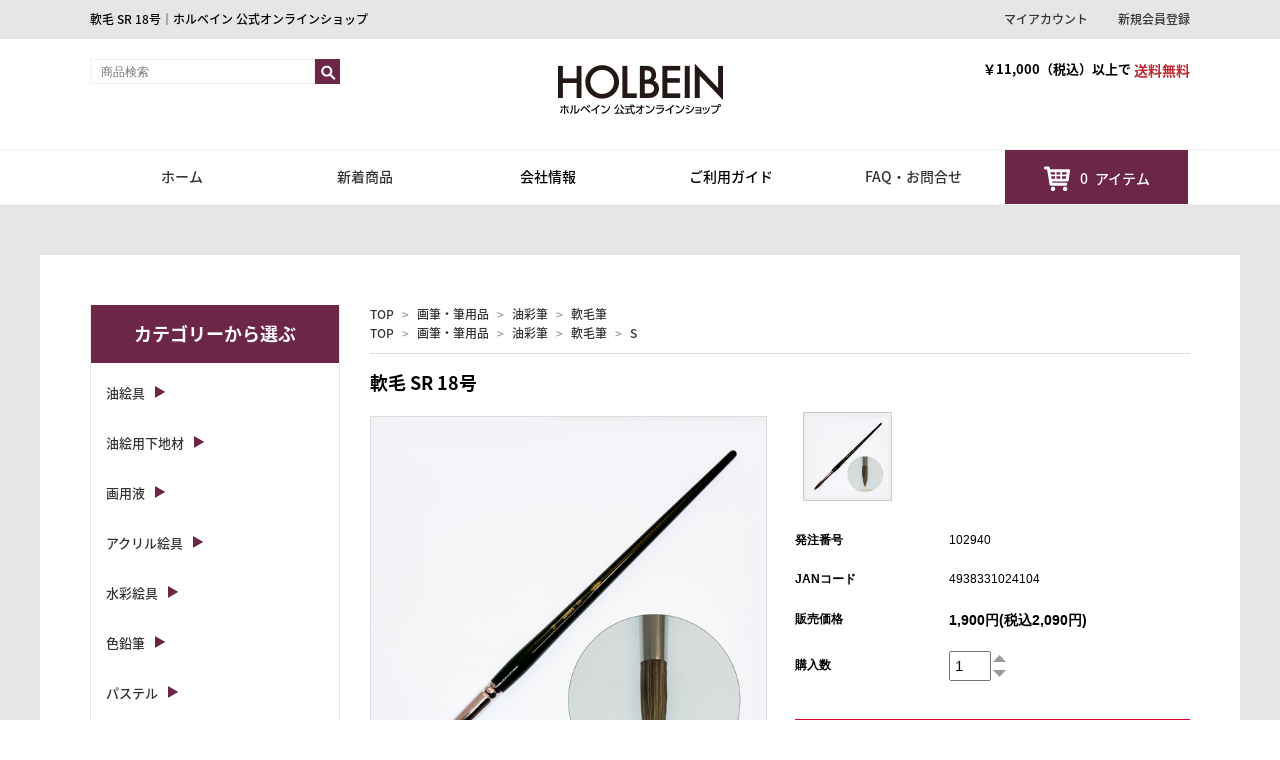

--- FILE ---
content_type: text/html; charset=EUC-JP
request_url: https://holbein-shop.com/?pid=86286442
body_size: 17692
content:
<!DOCTYPE html PUBLIC "-//W3C//DTD XHTML 1.0 Transitional//EN" "http://www.w3.org/TR/xhtml1/DTD/xhtml1-transitional.dtd">
<html xmlns:og="http://ogp.me/ns#" xmlns:fb="http://www.facebook.com/2008/fbml" xmlns:mixi="http://mixi-platform.com/ns#" xmlns="http://www.w3.org/1999/xhtml" xml:lang="ja" lang="ja" dir="ltr">
<head>
<meta http-equiv="content-type" content="text/html; charset=euc-jp" />
<meta http-equiv="X-UA-Compatible" content="IE=edge,chrome=1" />
<title>軟毛 SR 18号</title>
<meta name="Keywords" content="軟毛 SR 18号,ホルベインオンラインショップ,ネットショップ,画材,holbein-online,販売,ホルベイン,HOLBEIN,絵の具,絵具,画筆,カランダッシュ,ヒグチユウコ,オンライン,通販" />
<meta name="Description" content="ホルベインの絵具、画材及び弊社取扱の製品情報ページです。" />
<meta name="Author" content="" />
<meta name="Copyright" content="Copyright(C) HOLBEIN ART MATERIALS INC." />
<meta http-equiv="content-style-type" content="text/css" />
<meta http-equiv="content-script-type" content="text/javascript" />
<link rel="stylesheet" href="https://img14.shop-pro.jp/PA01303/924/css/6/index.css?cmsp_timestamp=20260106100945" type="text/css" />
<link rel="stylesheet" href="https://img14.shop-pro.jp/PA01303/924/css/6/product.css?cmsp_timestamp=20260106100945" type="text/css" />

<link rel="alternate" type="application/rss+xml" title="rss" href="https://holbein-shop.com/?mode=rss" />
<link rel="alternate" media="handheld" type="text/html" href="https://holbein-shop.com/?prid=86286442" />
<link rel="shortcut icon" href="https://img14.shop-pro.jp/PA01303/924/favicon.ico?cmsp_timestamp=20251204130401" />
<script type="text/javascript" src="//ajax.googleapis.com/ajax/libs/jquery/1.7.2/jquery.min.js" ></script>
<meta property="og:title" content="軟毛 SR 18号" />
<meta property="og:description" content="ホルベインの絵具、画材及び弊社取扱の製品情報ページです。" />
<meta property="og:url" content="https://holbein-shop.com?pid=86286442" />
<meta property="og:site_name" content="ホルベイン 公式オンラインショップ" />
<meta property="og:image" content="https://img14.shop-pro.jp/PA01303/924/product/86286442.png?20150317144451"/>
<meta property="og:type" content="product" />
<meta property="product:price:amount" content="2090" />
<meta property="product:price:currency" content="JPY" />
<meta property="product:product_link" content="https://holbein-shop.com?pid=86286442" />
<!-- Google tag (gtag.js) -->
<script async src="https://www.googletagmanager.com/gtag/js?id=G-JY6DCP260N"></script>
<script>
  window.dataLayer = window.dataLayer || [];
  function gtag(){dataLayer.push(arguments);}
  gtag('js', new Date());

  gtag('config', 'G-JY6DCP260N');
</script>
<script>
  var Colorme = {"page":"product","shop":{"account_id":"PA01303924","title":"\u30db\u30eb\u30d9\u30a4\u30f3 \u516c\u5f0f\u30aa\u30f3\u30e9\u30a4\u30f3\u30b7\u30e7\u30c3\u30d7"},"basket":{"total_price":0,"items":[]},"customer":{"id":null},"inventory_control":"product","product":{"shop_uid":"PA01303924","id":86286442,"name":"\u8edf\u6bdb SR 18\u53f7","model_number":"102940","stock_num":6,"sales_price":1900,"sales_price_including_tax":2090,"variants":[],"category":{"id_big":1854562,"id_small":28},"groups":[{"id":1797892},{"id":1797905}],"members_price":1900,"members_price_including_tax":2090}};

  (function() {
    function insertScriptTags() {
      var scriptTagDetails = [];
      var entry = document.getElementsByTagName('script')[0];

      scriptTagDetails.forEach(function(tagDetail) {
        var script = document.createElement('script');

        script.type = 'text/javascript';
        script.src = tagDetail.src;
        script.async = true;

        if( tagDetail.integrity ) {
          script.integrity = tagDetail.integrity;
          script.setAttribute('crossorigin', 'anonymous');
        }

        entry.parentNode.insertBefore(script, entry);
      })
    }

    window.addEventListener('load', insertScriptTags, false);
  })();
</script>
</head>
<body>
<meta name="colorme-acc-payload" content="?st=1&pt=10029&ut=86286442&at=PA01303924&v=20260131193111&re=&cn=a620f6f066f15c5840a7632316fa16e2" width="1" height="1" alt="" /><script>!function(){"use strict";Array.prototype.slice.call(document.getElementsByTagName("script")).filter((function(t){return t.src&&t.src.match(new RegExp("dist/acc-track.js$"))})).forEach((function(t){return document.body.removeChild(t)})),function t(c){var r=arguments.length>1&&void 0!==arguments[1]?arguments[1]:0;if(!(r>=c.length)){var e=document.createElement("script");e.onerror=function(){return t(c,r+1)},e.src="https://"+c[r]+"/dist/acc-track.js?rev=3",document.body.appendChild(e)}}(["acclog001.shop-pro.jp","acclog002.shop-pro.jp"])}();</script><script src="https://img.shop-pro.jp/tmpl_js/63/jquery.tile.js"></script>
<script src="https://img.shop-pro.jp/tmpl_js/63/jquery.masonry.min.js"></script>
<!--[if lt IE 9]>
<script type="text/javascript">
  $(function (){
    $('.layout_wrapper').addClass('ie_wrapper');
  });
</script>
<![endif]-->
<!--[if lt IE 8]>
<script type="text/javascript">
  $(function (){
    $('.icon').each(function () {
      $(this).addClass('ie');
      var classNames = $(this).attr('class').split(' ');
      var spanClassName;
      for (var i = 0; i < classNames.length; i++) {
        if (classNames[i].indexOf('icon_') >= 0 && classNames[i] != 'icon' ) {
          spanClassName = classNames[i];
          break;
        }
      }
      $(this).prepend('<span class="ie_icon ie_'+ spanClassName +'"></span>')
    });
  });
</script>
<![endif]-->
<div id="wrapper" class="layout_wrapper"> 
	
	<div id="header" class="header">
	    
	    <div class="headerTop">
		    <div class="cInner clearfix">
			    <h1 class="headerTop__text">軟毛 SR 18号｜ホルベイン 公式オンラインショップ</h1>

				<ul class="mNav clearfix">
				    					    						
						<li class="mNav__unit"><a href="https://holbein-shop.com/?mode=myaccount" class="mNav__link">マイアカウント</a></li>
						<li class="mNav__unit"><a href="https://holbein-shop.com/customer/signup/new" class="mNav__link">新規会員登録</a></li>
					    										    
				</ul>
			</div>
		</div>
		
		
		<div class="headerMain">
		    <div class="cInner clearfix">
			    <div class="headerMain_Left clearfix">
				     <form class="hSearch clearfix" action="https://holbein-shop.com/" method="GET" >
                        <input type="hidden" name="mode" value="srh" />
                           <!--<div class="h_search__select">
                              <select name="cid">
                                <option value="">カテゴリーから選ぶ</option>
                                                                <option value="2651568,0">色見本</option>
                                                                <option value="1884557,0">絵具・色材</option>
                                                                <option value="1884562,0">天然原毛画筆シリーズ</option>
                                                                <option value="1884558,0">水彩筆</option>
                                                                <option value="1854562,0">油彩筆</option>
                                                                <option value="2433620,0">その他画筆・筆用品</option>
                                                                <option value="2129990,0">ダ ヴィンチ画筆</option>
                                                                <option value="1884559,0">プリンストン 画筆</option>
                                                                <option value="1854566,0">スケッチブック・紙</option>
                                                                <option value="2432504,0">キャンバス・支持体</option>
                                                                <option value="1854567,0">イーゼル・キャビネット</option>
                                                                <option value="2417554,0">ウェア・バッグ</option>
                                                                <option value="1884561,0">水彩用品</option>
                                                                <option value="1884583,0">洋画用品</option>
                                                                <option value="1884568,0">デッサン用品</option>
                                                                <option value="1884572,0">日本画・絵手紙</option>
                                                                <option value="2432507,0">彫塑・版画</option>
                                                                <option value="2393020,0">コミック・デザイン</option>
                                                                <option value="1884576,0">チョークアート</option>
                                                                <option value="1884571,0">エアーブラシ・ネイルアート</option>
                                                                <option value="1884579,0">コラボレーション</option>
                                                                <option value="2277519,0">書籍</option>
                                                                <option value="2112868,0">その他</option>
                                                                <option value="1884573,0">カラン ダッシュ</option>
                                                                <option value="2432509,0">パンパステル</option>
                                                                <option value="2421248,0">ロットリング</option>
                                                                <option value="2520243,0">ファインテック</option>
                                                                <option value="2570641,0">コヒノール</option>
                                                                <option value="2886364,0">エッチャー</option>
                                                              </select>
                           </div>-->
                           <div class="h_input_text_place"> 
                              <input type="search" class="hSearch__text" name="keyword" placeholder="商品検索" expsid="expKeywordsId" autocomplete="off" sugparams="&amp;target=pc" sugcates="10@group:key_5@group:c1_5@group:c2" suginitfocus="querymode=def&amp;target=pc&amp;categories=10%40group:key_5%40group:c1_5%40group:c2&amp;search=" sugwidth="150%" />
                              <input type="image" class="hSearch__submit" src="https://img14.shop-pro.jp/PA01303/924/etc/hb_03.png" />
                           </div>   
                      </form>
				</div>

				<a href="./" class= "header__logo">
										<img src="https://img14.shop-pro.jp/PA01303/924/PA01303924.png?cmsp_timestamp=20251204130401" alt="ホルベイン 公式オンラインショップ" />
										</a>
					
                
				<div class="headerMain_Right clearfix">
				    <!--<p>お問い合わせはこちら<span class="h_tel"><img src="https://img14.shop-pro.jp/PA01303/924/etc/hb_04.png" ><span>0120-941-423</span></span></p>
					<p><span>受付時間：月・火・木・金 10:00～16:00<br>（祝日・お盆・年末年始を除く）</span></p>-->
					
                    <p class="h_delivery">
                       <span class="h_delivery_black">￥11,000（税込）以上で</span>
                       <span class="h_delivery_red">送料無料</span></p>
												
                       
				</div>
			</div>
			
		</div>
		
	</div>
	
    
    
    <div class="gNav">
      <div class="cInner">
        <ul class="clearfix">
	        <li class="gNav__unit"><a class="gNav__link" href="./">ホーム</a></li>
            <li class="gNav__unit"><a class="gNav__link" href="/?mode=srh&cid=&keyword=&x=16&y=19&sort=n">新着商品</a></li>
            <li class="gNav__unit js-gNavDrop">
		        <span class="gNav__noLinkText">会社情報</span>
			    <div class="gNavDrop">
			        <ul class="gDropList">
				        <li class="gDropList__unit"><a href="http://www.holbein.co.jp/" target="_blank" class="gDropList__link">オフィシャルサイト</a></li>
				    	<li class="gDropList__unit"><a href="http://www.holbein.co.jp/company/about" target="_blank" class="gDropList__link">会社概要</a></li>
			    		<li class="gDropList__unit"><a href="http://www.holbein.co.jp/company/history/" target="_blank" class="gDropList__link">ブランドストーリー</a></li>
                        <li class="gDropList__unit"><a href="http://www.holbein.co.jp/shop/" target="_blank" class="gDropList__link">販売店一覧</a></li>
				    </ul>
			    </div>
		    </li>	
		    <li class="gNav__unit js-gNavDrop">
		        <span class="gNav__noLinkText">ご利用ガイド</span>
			    <div class="gNavDrop">
			        <ul class="gDropList">
				        <li class="gDropList__unit"><a href="https://holbein-shop.com/?mode=sk#sk" class="gDropList__link">特定商取引法</a></li>
				    	<li class="gDropList__unit"><a href="https://holbein-shop.com/?mode=sk#shipping_method" class="gDropList__link">配送・送料について</a></li>
			    		<li class="gDropList__unit"><a href="https://holbein-shop.com/?mode=sk#payment_method" class="gDropList__link">お支払いについて</a></li>                     
				    </ul>
			    </div>
		    </li>
            <li class="gNav__unit"><a class="gNav__link" href="/?mode=f22">FAQ・お問合せ</a></li>
            <li class="gNav__unit gNav__unit_Cart">
               <a class="gNav__link" href="https://holbein-shop.com/cart/proxy/basket?shop_id=PA01303924&shop_domain=holbein-shop.com">
                   
                     <span class="hCart_icon"><img src="https://img14.shop-pro.jp/PA01303/924/etc/hb_06.png" alt="" ></span>
                     <span class="hCart__item__count">0</span>
                     <span>アイテム</span> 
                                 </a> 
            </li> 
		</ul>
       </div> 	
	</div>
	
	
	
                    
	
	  
	
	<div id="container" class="container">
	    <div id="middle_contents" class="cInner clearfix">
		  <div class="cInner">  
			
		    <div id="main" class="maincontents">
			    <div class="footstamp">
  
  <!--  カテゴリ
  <p>
    <a href="./">TOP</a>
    <span>&gt;</span><a href='?mode=cate&cbid=1854562&csid=0'>油彩筆</a>    <span>&gt;</span><a href='?mode=cate&cbid=1854562&csid=28'>軟毛筆 SR</a>  </p> -->
  
      <p>
      <a href="./">TOP</a>
            <span>&gt;</span>
      <a href="https://holbein-shop.com/?mode=grp&gid=1797726">画筆・筆用品</a>
            <span>&gt;</span>
      <a href="https://holbein-shop.com/?mode=grp&gid=1797731">油彩筆</a>
            <span>&gt;</span>
      <a href="https://holbein-shop.com/?mode=grp&gid=1797892">軟毛筆</a>
          </p>
      <p>
      <a href="./">TOP</a>
            <span>&gt;</span>
      <a href="https://holbein-shop.com/?mode=grp&gid=1797726">画筆・筆用品</a>
            <span>&gt;</span>
      <a href="https://holbein-shop.com/?mode=grp&gid=1797731">油彩筆</a>
            <span>&gt;</span>
      <a href="https://holbein-shop.com/?mode=grp&gid=1797892">軟毛筆</a>
            <span>&gt;</span>
      <a href="https://holbein-shop.com/?mode=grp&gid=1797905">S</a>
          </p>
    
</div>

<form class="clearfix product_form" name="product_form" method="post" action="https://holbein-shop.com/cart/proxy/basket/items/add">
 
 <h2 class="product_name">軟毛 SR 18号</h2>
 
<div class="product_detail_area">
    <div class="add_cart">
          
           
             <div class="zoom-desc clearfix">
                              <a href="https://img14.shop-pro.jp/PA01303/924/product/86286442.png?20150317144451" class="cloud-zoom-gallery" title="" rel="useZoom: &#39;zoom1&#39;, smallImage: &#39; https://img14.shop-pro.jp/PA01303/924/product/86286442.png?20150317144451&#39; ">
                <img class="zoom-tiny-image" src="https://img14.shop-pro.jp/PA01303/924/product/86286442.png?20150317144451" />
                </a>
                                        </div>
            
          
        
        <table class="add_cart_table">
          
                        <tr>
              <th>発注番号</th>
              <td>102940</td>
              </tr>
          					              <tr>
              <th>JANコード</th>
              <td>4938331024104 </td>
              </tr>
                    
          <!--              <tr>
              <th>定価</th>
              <td>1,900円(税込2,090円)</td>
              </tr>
          -->
                        <tr>
              <th>販売価格</th>
              <td>
                                
                  <strong class="price">1,900円(税込2,090円)</strong><br />
                            </td>
              </tr>
                    
                    
                                    <tr>
                <th>購入数</th>
                <td>
                  <table border="0" cellpadding="0" cellspacing="0" >
                    <tr>
                      <td class="pur_block" style="padding: 0px; border:none;">
                        <input type="text;" name="product_num" value="1" />
                      </td>
                      <td class="pur_block" style="padding: 0px; border:none;">
                        <div style="width: 25px;">
                        <a href="javascript:f_change_num2(document.product_form.product_num,'1',1,6);"><img src="https://img.shop-pro.jp/tmpl_img/67/nup.png"></a>
                        <a href="javascript:f_change_num2(document.product_form.product_num,'0',1,6);"><img src="https://img.shop-pro.jp/tmpl_img/67/ndown.png"></a>
                        </div>
                      </td>
                      <td class="pur_block" style="border:none;">
                        <p></p>
                      </td>
                    </tr>
                  </table>
                </td>
              </tr>
                                
                    
                              </table>
                              </div>

    <div class="product_images">

    <script type="text/javascript" src="https://img.shop-pro.jp/js/cloud-zoom.1.0.2.js"></script>

    <div class="zoom-section">
      <div class="zoom-small-image">
        <div id="wrap">
          
                      <a href="https://img14.shop-pro.jp/PA01303/924/product/86286442.png?20150317144451" class="cloud-zoom" id="zoom1" rel="position: &#39;inside&#39; , showTitle: true, adjustX:-4, adjustY:-4" style="position: relative; display: block; " title="">
            <img src="https://img14.shop-pro.jp/PA01303/924/product/86286442.png?20150317144451" style="display: block;" />
            </a>
                    
          <input type="hidden" name="user_hash" value="f602179ecaff2983cded49813c2bf28e"><input type="hidden" name="members_hash" value="f602179ecaff2983cded49813c2bf28e"><input type="hidden" name="shop_id" value="PA01303924"><input type="hidden" name="product_id" value="86286442"><input type="hidden" name="members_id" value=""><input type="hidden" name="back_url" value="https://holbein-shop.com/?pid=86286442"><input type="hidden" name="reference_token" value="9e8df271167848e28e5351eb2f9a687f"><input type="hidden" name="shop_domain" value="holbein-shop.com">
      </div>
    </div>

  </div>
</div>



        
        

        



<div class="add_cart">



        
        
          <div class="disable_cartin button_area">
            <input type="submit" value="カートに入れる" class="btn btn-primary btn-large" />
          </div>
                
              
        <p id="sk_link_other">
          <a href="https://holbein-shop.com/?mode=sk">特定商取引法に基づく表記 (返品など)</a>
        </p>

          <div class="product_link_area">
          
          <p>
            <a class="btn btn-contact" href="https://holbein-online.shop-pro.jp/customer/products/86286442/inquiries/new">この商品について問い合わせる</a>
          </p>
          <ul class="other_link">
                      <li><a href="mailto:?subject=%E3%80%90%E3%83%9B%E3%83%AB%E3%83%99%E3%82%A4%E3%83%B3%20%E5%85%AC%E5%BC%8F%E3%82%AA%E3%83%B3%E3%83%A9%E3%82%A4%E3%83%B3%E3%82%B7%E3%83%A7%E3%83%83%E3%83%97%E3%80%91%E3%81%AE%E3%80%8C%E8%BB%9F%E6%AF%9B%20SR%2018%E5%8F%B7%E3%80%8D%E3%81%8C%E3%81%8A%E3%81%99%E3%81%99%E3%82%81%E3%81%A7%E3%81%99%EF%BC%81&body=%0D%0A%0D%0A%E2%96%A0%E5%95%86%E5%93%81%E3%80%8C%E8%BB%9F%E6%AF%9B%20SR%2018%E5%8F%B7%E3%80%8D%E3%81%AEURL%0D%0Ahttps%3A%2F%2Fholbein-shop.com%2F%3Fpid%3D86286442%0D%0A%0D%0A%E2%96%A0%E3%82%B7%E3%83%A7%E3%83%83%E3%83%97%E3%81%AEURL%0Ahttps%3A%2F%2Fholbein-shop.com%2F">この商品を友達に教える</a></li>
            <li><a href="https://holbein-shop.com/?mode=cate&cbid=1854562&csid=28">買い物を続ける</a></li>
          </ul>
          <ul class="share clearfix">
            <li><div class="twitter">
            <a href="https://twitter.com/share" class="twitter-share-button" data-url="https://holbein-shop.com/?pid=86286442" data-text="" data-lang="ja" >ツイート</a>
<script charset="utf-8">!function(d,s,id){var js,fjs=d.getElementsByTagName(s)[0],p=/^http:/.test(d.location)?'http':'https';if(!d.getElementById(id)){js=d.createElement(s);js.id=id;js.src=p+'://platform.twitter.com/widgets.js';fjs.parentNode.insertBefore(js,fjs);}}(document, 'script', 'twitter-wjs');</script>
          </div></li>
          <li><div class="fb-like">
            
          </div></li>
          <li><div class="line">
           <div class="line-it-button" data-lang="ja" data-type="share-a" data-ver="3"
                         data-color="default" data-size="small" data-count="false" style="display: none;"></div>
                       <script src="https://www.line-website.com/social-plugins/js/thirdparty/loader.min.js" async="async" defer="defer"></script>
          </div></li></ul>
         <ul class="share calamel-link clearfix">  
                      <li><div class="fav_button"></div></li>
         </ul>
</div>


</div>

<div class="product_description">
<div class="product_description">
<p>筆用の中で最もポピュラーな馬毛を使用。日本製。
</br></br>
</p>

<p>＜仕様＞</p>
<dl class="item">
<dt>穂先の形状</dt><dd>ラウンド（丸）</dd>
<dt>毛の種類</dt><dd>馬毛</dd>
<dt>号数</dt><dd>No.18</dd>
<dt>穂丈×巾</dt><dd>37.0×10.0mm</dd>
</dl><br>

<ul class="betsusize">
 <p>サイズ別</p><br>
  <li class="betsusize__link"><a href="/?pid=86286420" alt=""> No.0 </a></li>
  <li class="betsusize__link"><a href="/?pid=86286422" alt=""> No.2 </a></li>
  <li class="betsusize__link"><a href="/?pid=86286426" alt=""> No.4 </a></li> 
  <li class="betsusize__link"><a href="/?pid=86286427" alt=""> No.6 </a></li>
  <li class="betsusize__link"><a href="/?pid=86286429" alt=""> No.8 </a></li>
  <li class="betsusize__link"><a href="/?pid=86286432" alt=""> No.10 </a></li>
  <li class="betsusize__link"><a href="/?pid=86286404" alt=""> No.12 </a></li>
  <li class="betsusize__link"><a href="/?pid=86286437" alt=""> No.14 </a></li>
  <li class="betsusize__link"><a href="/?pid=86286440" alt=""> No.16 </a></li>
  <li class="betsusize__link"> No.18 </li>
  <li class="betsusize__link"><a href="/?pid=86286445" alt=""> No.20 </a></li>
  <li class="betsusize__link"><a href="/?pid=86286448" alt=""> No.22 </a></li>
  <li class="betsusize__link"><a href="/?pid=86286450" alt=""> No.24 </a></li>
</ul>
</div>
</div>

</div>
</form>
<br style="clear:both;">






 <!--
  <div class="box  box_small" id="box_recommend">
  <div class="header_block clearfix">
  <div class="icon">
  <img src="https://img.shop-pro.jp/tmpl_img/67/recommended_icon.png">
  </div>
  <div class="title">
  <h3>おすすめ商品</h3>
  </div>
  </div>
        <div class="item_box">
        <div class="item_image">
                        <a href="?pid=97422529"><img src="https://img14.shop-pro.jp/PA01303/924/product/97422529_th.jpg?cmsp_timestamp=20160107150728" class="item" /></a><br />
                    </div>
        <div class="item_detail">
            <p class="item_name">
                <a href="?pid=97422529">石膏ボーイズ トートバッグ A4</a><br />
            </p>
            <p class="item_price">
                                1,900円(税込2,090円)<br />
                                            </p>
        </div>
    </div>
            <div class="item_box">
        <div class="item_image">
                        <a href="?pid=94783670"><img src="https://img14.shop-pro.jp/PA01303/924/product/94783670_th.jpg?cmsp_timestamp=20151022170210" class="item" /></a><br />
                    </div>
        <div class="item_detail">
            <p class="item_name">
                <a href="?pid=94783670">豊永盛人のおもしろ張子キット 2</a><br />
            </p>
            <p class="item_price">
                                2,000円(税込2,200円)<br />
                                            </p>
        </div>
    </div>
            <div class="item_box">
        <div class="item_image">
                        <a href="?pid=92753378"><img src="https://img14.shop-pro.jp/PA01303/924/product/92753378_th.jpg?cmsp_timestamp=20230112100252" class="item" /></a><br />
                    </div>
        <div class="item_detail">
            <p class="item_name">
                <a href="?pid=92753378">アクリリック カラー［フルイド］ 35ml AF191 8色セット</a><br />
            </p>
            <p class="item_price">
                                4,200円(税込4,620円)<br />
                                            </p>
        </div>
    </div>
            <div class="item_box">
        <div class="item_image">
                        <a href="?pid=143240456"><img src="https://img14.shop-pro.jp/PA01303/924/product/143240456_th.jpg?cmsp_timestamp=20190527144416" class="item" /></a><br />
                    </div>
        <div class="item_detail">
            <p class="item_name">
                <a href="?pid=143240456">FINETEC パールセントカラー 22色+ Flip-Flop 2色セット F2400</a><br />
            </p>
            <p class="item_price">
                                15,000円(税込16,500円)<br />
                                            </p>
        </div>
    </div>
            <div class="item_box box_last">
        <div class="item_image">
                        <a href="?pid=105212185"><img src="https://img14.shop-pro.jp/PA01303/924/product/105212185_th.jpg?cmsp_timestamp=20221213162304" class="item" /></a><br />
                    </div>
        <div class="item_detail">
            <p class="item_name">
                <a href="?pid=105212185">アクリル絵具下地材 300ml AM441 モデリング ペースト</a><br />
            </p>
            <p class="item_price">
                                1,200円(税込1,320円)<br />
                                            </p>
        </div>
    </div>
            <br style="clear:both;" />
  </div>
-->

<script type="text/javascript" src="https://img.shop-pro.jp/js/jquery.easing.1.3.js"></script>


<script type="text/javascript">
ga('require', 'linker');
ga('linker:autoLink', ['shop-pro.jp'], false, true);</script>




			</div>
			
            
			
			<div id="side">
                <div class="side_cate_box">
<div class="sideListArea section--sideList">
<h3 class="sideTitle">カテゴリーから選ぶ</h3>
<div class="sideListArea_inner">
<ul class="sideList sideList_Type01">

<li class="sideList__unit">
<a class="sideList__link sideToggleBtn">油絵具</a>
<ul class="sideList_Drop" style="display:none;">
<li>
<a href="/?mode=grp&gid=1432846">油絵具</a>
    </li>
<li>
<a href="/?mode=grp&gid=1299685">高品位油絵具 ヴェルネ</a>
    </li>
<li>
<a href="/?mode=grp&gid=1287637">油一〈YUICHI〉</a>
</li>
<li>
<a href="/?mode=grp&gid=1794707">油絵具 アカデミック</a>
</li>
<li>
<a href="/?mode=grp&gid=1794710">習作用油絵具セット</a>
</li>
<li>
<a href="/?mode=grp&gid=1794708">大作用油絵具 POP</a>
</li>
<li>
<a href="/?mode=grp&gid=1792410">水可溶性油絵具 デュオ</a>
</li>
<li>
<a href="/?mode=grp&gid=1401065">油絵具 ホワイト</a>
</li>
</ul>
</li>
<li class="sideList__unit">
<a class="sideList__link sideToggleBtn">油絵用下地材</a>
<ul class="sideList_Drop" style="display:none;">
<li>
<a href="/?mode=grp&gid=1797704">ファンデーション絵具</a>
</li>
<li>
<a href="/?mode=grp&gid=1797705">クイック ベース</a>
</li>
<li>
<a href="/?mode=grp&gid=1797706">アブソルバン</a>
</li>
</ul>
</li>
<li class="sideList__unit">
<a class="sideList__link sideToggleBtn">画用液</a>
<ul class="sideList_Drop" style="display:none;">
<li>
<a href="?mode=f6">画用液 用途別分類</a>
</li>
<li>
<a href="/?mode=grp&gid=1400677">画用液全般</a>
</li>
<li>
<a href="/?mode=grp&gid=1794748">描画用 画用液</a>
</li>
<li>
<a href="/?mode=grp&gid=1440313">クリーナー</a>
</li>
<li>
<a href="/?mode=grp&gid=1440314">定着液</a>
</li>
<li>
<a href="/?mode=grp&gid=2372466">画面保護材</a>
</li>
<li>
<a href="/?mode=grp&gid=1440317">機能性アロマ配合画用液</a>
</li>
</ul>
</li>
<li class="sideList__unit">
<a class="sideList__link sideToggleBtn">アクリル絵具</a>
<ul class="sideList_Drop" style="display:none;">
<li>
<a href="/?mode=grp&gid=1400527">アクリリック カラー［ヘビーボディ］</a>
</li>
<li>
<a href="/?mode=grp&gid=1323525">アクリリック カラー［フルイド］</a>
</li>
<li>
<a href="/?mode=grp&gid=1795172">アクリリック［インク］</a>
</li>
<li>
<a href="/?mode=grp&gid=2418824">アクリリック カラー［イリデッセンス］</a>
</li>
<li>
<a href="/?mode=grp&gid=1439790">アクリリック ガッシュ<br>(アクリラ ガッシュ)</a>
</li>
<li>
<a href="/?mode=grp&gid=1795205">アクリル絵具 下地材</a>
</li>
<li>
<a href="/?mode=grp&gid=1400621">アクリリックメディウム</a>
</li>
<li>
<a href="/?mode=grp&gid=1342110">アクリル絵具 マットタイプ</a>
</li>
<li>
<a href="/?mode=grp&gid=1795231">ホビー用不透明アクリル絵具 ホビット</a>
</li>
<li>
<a href="/?mode=grp&gid=1797641">合成樹脂絵具 イージーペイント</a>
</li>
</ul>
</li>
<li class="sideList__unit">
<a class="sideList__link sideToggleBtn">水彩絵具</a>
<ul class="sideList_Drop" style="display:none;">
<li>
 <a href="/?mode=grp&gid=1397794">透明水彩絵具</a>
</li>
<li>
 <a href="/?mode=grp&gid=1418418">パンカラー(固形水彩絵具)</a>
</li>
<li>
 <a href="/?mode=grp&gid=1802940">ケーキカラー</a>
</li>
<li>
 <a href="/?mode=grp&gid=1795243">新顔彩</a>
</li>
<li>
 <a href="/?mode=grp&gid=1403958">不透明水彩絵具〈ガッシュ〉</a>
</li>
<li>
 <a href="/?mode=grp&gid=1397861">水彩メディウム</a>
</li>
<li>
 <a href="/?mode=grp&gid=2541531">ポスターカラープラス</a>
</li>
<li>
 <a href="/?mode=grp&gid=1810595">水彩トライアルシート</a>
</li>
</ul>
</li>
<li class="sideList__unit">
<a class="sideList__link sideToggleBtn">色鉛筆</a>
<ul class="sideList_Drop" style="display:none;">
<li>
 <a href="/?mode=grp&gid=1795255">アーチスト色鉛筆</a>
</li>
<li>
 <a href="/?mode=grp&gid=3117109">水彩色鉛筆</a>
</li>
</ul>
</li>
<li class="sideList__unit">
<a class="sideList__link sideToggleBtn">パステル</a>
<ul class="sideList_Drop" style="display:none;">
<li>
 <a href="/?mode=grp&gid=1430389">ソフトパステル</a>
</li>
<li>
 <a href="/?mode=grp&gid=1795272">セミハードパステル</a>
</li>
<li>
 <a href="/?mode=grp&gid=1428149">オイルパステル</a>
</li>
<li>
 <a href="/?mode=grp&gid=1592377">パステルジェッソ</a>
</li>
<li>
 <a href="/?mode=grp&gid=1795273">みつろうクレヨン</a>
</li>
</ul>
</li>
<!--<li class="sideList__unit">
<a class="sideList__link sideToggleBtn">マーカー</a>
<ul class="sideList_Drop" style="display:none;">
<li>
 <a href="/?mode=grp&gid=1795276">マクソン チョークマーカー</a>
</li>
</ul>-->
</li>
<li class="sideList__unit">
<a class="sideList__link sideToggleBtn">顔料と素材</a>
<ul class="sideList_Drop" style="display:none;">
<li>
 <a href="/?mode=grp&gid=1795279">専門家用顔料</a>
</li>
<li>
 <a href="/?mode=grp&gid=1795318">顔料ペースト</a>
</li>
<li>
 <a href="/?mode=grp&gid=1795303">素材・樹脂・油脂</a>
</li>
<li>
 <a href="/?mode=grp&gid=1795308">用具類</a>
</li>
</ul>
</li>
<li class="sideList__unit">
<a class="sideList__link sideToggleBtn">日本画用絵具</a>
<ul class="sideList_Drop" style="display:none;">
<li>
 <a href="/?mode=grp&gid=1804681">優彩</a>
</li>
<li>
 <a href="/?mode=grp&gid=1798122">〈彩〉顔彩</a>
</li>
</ul>
</li>

<li class="sideList__unit">
<a class="sideList__link sideToggleBtn">画筆・筆用品</a>
<ul class="sideList_Drop" style="display:none;">
<li>
<a href="/?mode=f2">画筆もくじ</a>
<ul class="sideList_DropMega">
<li>
 <a href="/?mode=f2">画筆もくじ</a>
</li>
<li>
 <a href="/?mode=f10">穂先の形と用途</a>
</li>
<li>
 <a href="/?mode=f11">原毛の種類</a>
</li>
<li>
 <a href="/?mode=f12">画筆のお手入れ方法</a>
</li>
<li>
 <a href="/?mode=f13">油彩、水彩画筆の選び方</a>
</li>
</ul>
</li>
<li>
<a href="/?mode=grp&gid=1797729">水彩筆</a>
<ul class="sideList_DropMega">
<li>
 <a href="/?mode=grp&gid=1797732">天然原毛水彩画筆</a>
</li>
<li>
 <a href="/?mode=grp&gid=3035698">プロリセーブル</a>
</li>
<li>
 <a href="/?mode=grp&gid=1797742">パラリセーブル</a>
</li>
<li>
 <a href="/?mode=grp&gid=1797745">ブラックリセーブル</a>
</li>
<li>
 <a href="/?mode=grp&gid=1797748">水彩用リセーブル</a>
</li>
<li>
 <a href="/?mode=grp&gid=1797760">デザイナーズリセーブル</a>
</li>
<li>
 <a href="/?mode=grp&gid=1797769">日本画仕立画筆 彩</a>
</li>
<li>
 <a href="/?mode=grp&gid=1797773">A・F・N・HA</a>
</li>
<li>
 <a href="/?mode=grp&gid=1797820">NAシリーズ</a>
</li>
<li>
 <a href="/?mode=grp&gid=1797826">ユニバーサルデザイン筆</a>
</li>
<li>
 <a href="/?mode=grp&gid=1797827">水彩 水筆ペン</a>
</li>
</ul>
</li>
<li>
<a href="/?mode=grp&gid=1797730">その他画筆</a>
<ul class="sideList_DropMega">
<li>
 <a href="/?mode=grp&gid=1797828">アクリリックブラシ</a>
</li>
<li>
 <a href="/?mode=grp&gid=2599020">シリコンブラシ</a>
</li>
<li>
 <a href="/?mode=grp&gid=1797829">パステルブラシ</a>
</li>
<li>
 <a href="/?mode=grp&gid=2455464">ネイルブラシ</a>
</li>
</ul>
</li>
<li>
<a href="/?mode=grp&gid=1797731">油彩筆</a>
<ul class="sideList_DropMega">
<li>
 <a href="/?mode=grp&gid=1797831">硬毛筆(豚毛)</a>
</li>
<li>
 <a href="/?mode=grp&gid=1797861">中硬毛</a>
</li>
<li>
 <a href="/?mode=grp&gid=1797865">天然原毛油絵画筆(軟毛)</a>
</li>
<li>
 <a href="/?mode=grp&gid=1797892">軟毛筆</a>
</li>
<li>
 <a href="/?mode=grp&gid=1797908">リセーブル1100</a>
</li>
<li>
 <a href="/?mode=grp&gid=1797910">ハードリセーブル</a>
</li>
<li>
 <a href="/?mode=grp&gid=1797917">油彩用リセーブル</a>
</li>
<li>
 <a href="/?mode=grp&gid=3035699">プロリセーブル</a>
</li>
<li>
 <a href="/?mode=grp&gid=1797929">パラリセーブル</a>
</li>
<li>
 <a href="/?mode=grp&gid=1797932">ナイロン</a>
</li>
<li>
 <a href="/?mode=grp&gid=1797938">刷毛</a>
</li>
</ul>
</li>
<li>
<li>
<a href="/?mode=grp&gid=1797943">画筆セット</a>
</li>
<li>
<a href="/?mode=grp&gid=1797946">関連商品</a>
</li>
<li>
<a href="/?mode=grp&gid=1797945">メンテナンス用品</a>
</li>
</ul>
</li>

<li class="sideList__unit">
<a class="sideList__link sideToggleBtn">ダ ヴィンチ 画筆</a>
<ul class="sideList_Drop" style="display:none;">
<li>
<a href="/?mode=f21">ダ ヴィンチ画筆もくじ</a>
</li>
<li>
<a href="/?mode=grp&gid=1798391">水彩筆</a>
<ul class="sideList_DropMega">
<li>
 <a href="/?mode=grp&gid=1798395">MAESTRO</a>
</li>
<li>
 <a href="/?mode=grp&gid=1798397">MAESTRO VOYAGE</a>
</li>
<li>
 <a href="/?mode=grp&gid=1882147">Travel Brush</a>
</li>
<li>
 <a href="/?mode=grp&gid=1882148">Harbin-Kolinsky</a>
</li>
<li>
 <a href="/?mode=grp&gid=1882149">Lettering Brush</a>
</li>
<li>
 <a href="/?mode=grp&gid=1882150">Liner brush</a>
</li>
<li>
 <a href="/?mode=grp&gid=1882151">Obal wash brush</a>
</li>
<li>
 <a href="/?mode=grp&gid=1882152">Squirrel</a>
</li>
<li>
 <a href="/?mode=grp&gid=1882153">Wash brush</a>
</li>
<li>
 <a href="/?mode=grp&gid=1798400">PETIT GRIS MIX</a>
</li>
<li>
 <a href="/?mode=grp&gid=1798402">COSMOTOP-MIX B</a>
</li>
<li>
 <a href="/?mode=grp&gid=1798405">VARIO-TIP</a>
</li>
<li>
 <a href="/?mode=grp&gid=1798406">CASANEO</a>
</li>
<li>
 <a href="/?mode=grp&gid=1798407">Brushes for Pinstriping</a>
</li>
<li>
 <a href="/?mode=grp&gid=1882154">Traditional wash brush</a>
</li>
<li>
 <a href="/?mode=grp&gid=1798410">セット</a>
</li>
</ul>
</li>
<li>
<a href="/?mode=grp&gid=1798393">油彩筆</a>
<ul class="sideList_DropMega">
<li>
 <a href="/?mode=grp&gid=1798411">MAESTRO</a>
</li>
<li>
 <a href="/?mode=grp&gid=1798412">MAESTRO2</a>
</li>
<li>
 <a href="/?mode=grp&gid=1798414">Red Sable</a>
</li>
<li>
 <a href="/?mode=grp&gid=1798415">Black Sable</a>
</li>
<li>
 <a href="/?mode=grp&gid=1798417">Fan blender </a>
</li>
</ul>
</li>
<li>
<a href="/?mode=grp&gid=1798394">画筆ソープ</a>
</li>
</ul>
</li>

<li class="sideList__unit">
<a class="sideList__link sideToggleBtn">プリンストン 画筆</a>
<ul class="sideList_Drop" style="display:none;">
<li>
<a href="/?mode=grp&gid=1798419">カタリスト</a>
<ul class="sideList_DropMega">
<li>
 <a href="/?mode=grp&gid=1799256">シリコンウエッジ</a>
</li>
<li>
 <a href="/?mode=grp&gid=1799257">シリコンブレード</a>
</li>
<li>
 <a href="/?mode=grp&gid=1799258">コンツアー</a>
</li>
<li>
 <a href="/?mode=grp&gid=1799259">ミニブレード</a>
</li>
</ul>
</li>
<li>
<a href="/?mode=grp&gid=1798420">ポリティップブラシ6400</a>
<ul class="sideList_DropMega">
<li>
 <a href="/?mode=grp&gid=1799262">アングルブライト(平)</a>
</li>
<li>
 <a href="/?mode=grp&gid=1799263">ブライト(平)</a>
</li>
<li>
 <a href="/?mode=grp&gid=1799264">エグバート(平)</a>
</li>
<li>
 <a href="/?mode=grp&gid=1799269">ファン(平)</a>
</li>
<li>
 <a href="/?mode=grp&gid=1799265">フィルバート(平)</a>
</li>
<li>
 <a href="/?mode=grp&gid=1799268">ショートフィルバート(平)</a>
</li>
<li>
 <a href="/?mode=grp&gid=1799270">フラット(平)</a>
</li>
<li>
 <a href="/?mode=grp&gid=1799271">ラウンド(丸)</a>
</li>
</ul>
</li>
<li>
<a href="/?mode=grp&gid=1798422">スナップ</a>
<ul class="sideList_DropMega">
<li>
 <a href="/?mode=grp&gid=1799272">9650</a>
</li>
<li>
 <a href="/?mode=grp&gid=1799273">9850</a>
</li>
<li>
 <a href="/?mode=grp&gid=1799274">9700</a>
</li>
<li>
 <a href="/?mode=grp&gid=1799276">9800</a>
</li>
<li>
 <a href="/?mode=grp&gid=1799277">セット</a>
</li>
</ul>
</li>
<li>
<a href="/?mode=grp&gid=1798423">レッドライン</a>
<ul class="sideList_DropMega">
<li>
 <a href="/?mode=grp&gid=1799279">モトラー</a>
</li>
<li>
 <a href="/?mode=grp&gid=1799280">パドル</a>
</li>
</ul>
</li>
</ul>
</li>

<li class="sideList__unit">
<a class="sideList__link sideToggleBtn">スケッチブック／紙</a>
<ul class="sideList_Drop" style="display:none;">
<li>
<a href="/?mode=f5">水彩紙</a>
<ul class="sideList_DropMega">
<li>
 <a href="/?mode=f5">水彩紙もくじ</a>
</li>
<li>
 <a href="/?mode=grp&gid=1798196">アヴァロン水彩紙</a>
</li>
<li>
 <a href="/?mode=grp&gid=1798558">ウォーターフォード水彩紙(ナチュラル)</a>
</li>
<li>
 <a href="/?mode=grp&gid=1798559">ウォーターフォード水彩紙(ホワイト)</a>
</li>
<li>
 <a href="/?mode=grp&gid=1798198">ストラスモア水彩紙</a>
</li>
<li>
 <a href="/?mode=grp&gid=1798200">ホワイトアイビス水彩紙</a>
</li>
<li>
 <a href="/?mode=grp&gid=1798199">クレスター水彩紙</a>
</li>
<li>
 <a href="/?mode=grp&gid=1798201">アルビレオ水彩紙</a>
</li>
<!---<li>
 <a href="/?mode=grp&gid=2335064">ストーンヘンジアクア ブック</a>
</li>--->
<li>
 <a href="/?mode=grp&gid=1798203">水彩紙コレクションブック</a>
</li>
</ul>
</li>
<li>
<a href="/?mode=grp&gid=1216593">画用紙</a>
<ul class="sideList_DropMega">
<li>
 <a href="/?mode=grp&gid=1332890">R画用紙</a>
</li>
<li>
 <a href="/?mode=grp&gid=1332888">H画用紙</a>
</li>
</ul>
</li>
<li>
<a href="/?mode=grp&gid=1217140">クロッキー紙</a>
</li>
<li>
<a href="/?mode=grp&gid=1217141">パステル紙</a>
</li>
<li>
<a href="/?mode=grp&gid=1798213">デザイン・ケント紙</a>
<ul class="sideList_DropMega">
<li>
 <a href="/?mode=grp&gid=2127681">ストラスモア ミクストメディア ブラック パッド</a>
</li>
<!---<li>
 <a href="/?mode=grp&gid=1798628">ストラスモア ブリストルスムース</a>
</li>
<li>
 <a href="/?mode=grp&gid=1798624">マクソン デザインパッド</a>
</li> -->
<li>
 <a href="/?mode=grp&gid=1798626">ケントパッド</a>
</li>
<li>
 <a href="/?mode=grp&gid=1798627">トレーシングペーパー</a>
</li>
</ul>
</li>
<li>
<a href="/?mode=grp&gid=1216595">ポストカード</a>
<ul class="sideList_DropMega">
<li>
<a href="/?mode=grp&gid=1216595">ポストカード</a>
</li>
<li>
<a href="/?mode=grp&gid=1798481">大きなポストカード</a>
</li>
</ul>
</li>
<li>
<a href="/?mode=grp&gid=1216598">ATC</a>
</li>
<li>
<a href="/?mode=srh&cid=1854566%2C0&keyword=%BF%A7%BB%E6&x=18&y=15&encode=EUC-JP">水彩色紙</a>
</li>
<li>
<a href="/?mode=grp&gid=2353371">用途別スケッチブック〈A4シリーズ〉</a>
</li>
<li>
<a href="/?mode=grp&gid=2447406">ロール水彩紙</a>
</li>
</ul></li>

<li class="sideList__unit">
<a class="sideList__link sideToggleBtn">キャンバス／支持体</a>
<ul class="sideList_Drop" style="display:none;">
<li>
 <a href="/?mode=f16">キャンバスの張る手順・再生の手順</a>
</li>
<li>
<a href="/?mode=grp&gid=1570935">張キャンバス</a>
</li>
<li>
<a href="/?mode=grp&gid=1570938">ロールキャンバス</a>
</li>
<li>
<a href="/?mode=grp&gid=1570941">ラビット スキングルーキャンバス</a>
</li>
<li>
<a href="/?mode=grp&gid=1570939">キャンバスボード</a>
<ul class="sideList_DropMega">
<li>
 <a href="/?mode=grp&gid=1570947">ボールドキャンバス</a>
</li>
<li>
 <a href="/?mode=grp&gid=1570948">アミアントカルトン(油性)</a>
</li>
<li>
 <a href="/?mode=grp&gid=1570949">ACボード(アクリル用)</a>
</li>
</ul>
</li>
<li>
<a href="/?mode=grp&gid=1570940">カラージェッソペーパー</a>
</li>
<li>
<a href="/?mode=grp&gid=1570943">関連商品</a>
<ul class="sideList_DropMega">
<li>
 <a href="/?mode=grp&gid=1570955">張り器</a>
</li>
<li>
 <a href="/?mode=grp&gid=1570956">タックス</a>
</li>
<li>
 <a href="/?mode=srh&cid=&keyword=%A5%CF%A5%F3%A5%DE%A1%BC&x=0&y=0">ハンマー</a>
</li>
<li>
 <a href="/?mode=grp&gid=1570957">その他</a>
</li>
</ul>
</li>
</ul>
</li>

<li class="sideList__unit">
<a class="sideList__link sideToggleBtn">イーゼル</a>
<ul class="sideList_Drop" style="display:none;">
<li>
<a href="/?mode=grp&gid=1216566">室内イーゼル</a>
<ul class="sideList_DropMega">
<li>
 <a href="/?mode=grp&gid=1216568">アトリエイーゼル(大型)</a>
</li>
<li>
 <a href="/?mode=grp&gid=1217249">アトリエイーゼル(中型)</a>
</li>
<li>
 <a href="/?mode=grp&gid=1217245">ポーランドイーゼル</a>
</li>
<li>
 <a href="/?mode=grp&gid=1216569">デッサンイーゼル</a>
</li>
<li>
 <a href="/?mode=grp&gid=1216570">ミニイーゼル</a>
</li>
</ul>
</li>
<li>
<a href="/?mode=grp&gid=1570962">アトリエキャビネット</a>
</li>
<li>
<a href="/?mode=grp&gid=1977387">アトリエ・セルフィール</a>
</li>
<!---<li>
<a href="/?mode=grp&gid=1807888">レンダライト</a>
</li>--->
<li>
<a href="/?mode=grp&gid=1216574">野外イーゼル(携帯用)</a>
<ul class="sideList_DropMega">
<li>
 <a href="/?mode=grp&gid=1216978">アルミ製</a>
</li>
<li>
 <a href="/?mode=grp&gid=1216984">アルミ製・水平タイプ</a>
</li>
<li>
 <a href="/?mode=grp&gid=1216979">木製</a>
</li>
</ul>
</li>
</ul>
</li>

<li class="sideList__unit">
<a class="sideList__link sideToggleBtn">ウェア・バッグ</a>
<ul class="sideList_Drop" style="display:none;">
<li>
<a href="/?mode=grp&gid=1790492">ウェア</a>
<ul class="sideList_DropMega">
<li>
 <a href="/?mode=grp&gid=1790494">オーバーオール</a>
</li>
<li>
 <a href="/?mode=grp&gid=1790497">画家のエプロン</a>
</li>
<li>
 <a href="/?mode=grp&gid=1790499">画家のスモック</a>
</li>
<li>
 <a href="/?mode=grp&gid=1790501">ワークコート</a>
</li>
<li>
 <a href="/?mode=grp&gid=2050288">デニムエプロン</a>
</li>
<li>
 <a href="/?mode=grp&gid=1812824">ホルベイン ワークウェア レプリカジャケット</a>
</li>
<li>
 <a href="/?mode=grp&gid=2354430">美術実習着</a>
</li>
</ul>
</li>
<li>
<a href="/?mode=grp&gid=1790493">バッグ</a>
<ul class="sideList_DropMega">
<li>
 <a href="/?mode=grp&gid=1790503">キャンバス・カルトンバッグ</a>
</li>
<li>
 <a href="/?mode=grp&gid=1798490">パネルバッグ</a>
</li>
<li>
 <a href="/?mode=grp&gid=2803425">ポートフォリオ</a>
</li>
<li>
 <a href="/?mode=grp&gid=1798491">キャンバストート</a>
</li>
<li>
 <a href="/?mode=grp&gid=1790504">スケッチ用バッグ</a>
</li>
<li>
 <a href="/?mode=grp&gid=1798493">画材収納用バッグ</a>
</li>
<li>
 <a href="/?mode=grp&gid=2062085">色鉛筆ポーチ</a>
</li>
</ul>
</li>
</ul>
</li>

<li class="sideList__unit">
<a class="sideList__link sideToggleBtn" >水彩用品</a>
<ul class="sideList_Drop" style="display:none;">
<li>
<a href="/?tid=6&mode=f19">はじめてみよう&quot;水彩画&quot;</a>
<ul class="sideList_DropMega">
<li>
<a href="/?mode=grp&gid=1815799">水彩絵具</a>
</li>
<li>
<a href="/?mode=grp&gid=1815801">パレット</a>
</li>
<li>
<a href="/?mode=grp&gid=1815803">筆洗器</a>
</li>
<li>
<a href="/?mode=grp&gid=1815804">水彩紙</a>
</li>
<li>
<a href="/?mode=grp&gid=1815806">水彩筆</a>
</li>
<li>
<a href="/?mode=grp&gid=1815807">周辺用品</a>
</li>
<li>
<a href="/?mode=grp&gid=1798523">野外用品</a>
</li>
<li>
<a href="/?mode=grp&gid=1798524">アトリエ用品</a>
</li>
</ul>
</li>
<li>
<a href="/?mode=grp&gid=1216554">パレット</a>
<ul class="sideList_DropMega">
<li>
<a href="/?mode=grp&gid=1216962">アルミ製</a>
</li>
<li>
<a href="/?mode=grp&gid=1216964">樹脂製</a>
</li>
<li>
<a href="/?mode=grp&gid=2789954">小部屋が取り外せる水彩パレット</a>
</li>
</ul>
</li>
<li>
<a href="/?mode=grp&gid=1216557">筆洗・水筒</a>
<ul class="sideList_DropMega">
<li>
<a href="/?mode=grp&gid=1798498">筆洗</a>
</li>
<li>
<a href="/?mode=grp&gid=1798500">水筒</a>
</li>
</ul>
</li>
<li>
<a href="/?mode=grp&gid=1216559">海綿</a>
</li>
<li>
<a href="/?mode=grp&gid=1216563">スケッチ箱</a>
</li>
<li>
<a href="/?mode=grp&gid=1216972">セット商品</a>
</li>
<li>
<a href="/?mode=grp&gid=1798502">ダブレット</a>
</li>
<li>
<a href="/?mode=grp&gid=1798503">関連商品</a>
</li>
</ul>
</li>

<li class="sideList__unit">
<a class="sideList__link sideToggleBtn">洋画用品</a>
<ul class="sideList_Drop" style="display:none;">
<li>
<a href="/?mode=grp&gid=1216545">ナイフ</a>
<ul class="sideList_DropMega">
<li>
<a href="/?mode=f14">ペンチングナイフは刀工の手から/ペンチングナイフの選び方、使い方 </a>
</li>
<li>
<a href="/?mode=grp&gid=1798076">MXシリーズ</a>
</li>
<li>
<a href="/?mode=grp&gid=1798075">Aシリーズ</a>
</li>
<li>
<a href="/?mode=grp&gid=1216828">Sシリーズ</a>
</li>
<li>
<a href="/?mode=grp&gid=1798077">エコルセナイフ</a>
</li>
<li>
<a href="/?mode=grp&gid=1798078">イタリアン アートナイフ</a>
</li>
<li>
<a href="/?mode=grp&gid=1798504">イタリアン アートナイフ ビッグ</a>
</li>
<li>
<a href="/?mode=grp&gid=1798505">イタリアン アートナイフ イディアライン</a>
</li>
<li>
<a href="/?mode=grp&gid=2837197">スコーラシリーズ</a>
</li>
<li>
<a href="/?mode=grp&gid=3073948">プラシリーズ</a>
</li>
<li>
<a href="/?mode=grp&gid=2836947">ACシリーズ</a>
</li>
<li>
<a href="/?mode=grp&gid=1798079">スクレパー</a>
</li>
</ul>
</li>
<li>
<a href="/?mode=grp&gid=1216546">油つぼ</a>
</li>
<li>
<a href="/?mode=grp&gid=1216547">筆洗</a>
</li>
<li>
<a href="/?mode=grp&gid=1216548">スケッチ箱</a>
<ul class="sideList_DropMega">
<li>
<a href="/?mode=grp&gid=1798641">スケッチ箱</a>
</li>
<li>
<a href="/?mode=grp&gid=1798095">脚付スケッチ箱</a>
</li>
</ul>
</li>
<li>
<a href="/?mode=grp&gid=1216550">パレット</a>
<ul class="sideList_DropMega">
<li>
<a href="/?mode=f17">意外に知られていないパレットの秘密</a>
</li>
<li>
<a href="/?mode=grp&gid=1216911">木製パレット</a>
</li>
<li>
<a href="/?mode=grp&gid=1216913">ペーパーパレット</a>
</li>
<li>
<a href="/?mode=grp&gid=1216914">アルミ製パレット</a>
</li>
<li>
<a href="/?mode=grp&gid=1216932">大理石パレット</a>
</li>
</ul>
</li>
<li>
<a href="/?mode=grp&gid=1798096">セット商品</a>
</li>
<li>
<a href="/?mode=grp&gid=1216551">関連商品</a>
</li>
<li>
<a href="/?mode=f09">油つぼのお手入れ・画用液の廃液の取扱方</a>
</li>
</ul>
</li>

<li class="sideList__unit">
<a class="sideList__link sideToggleBtn" >デッサン用品</a>
<ul class="sideList_Drop" style="display:none;">
<li>
<a href="/?mode=grp&gid=1798101">木炭</a>
</li>
<li>
<a href="/?mode=grp&gid=1798102">カルトン</a>
</li>
<li>
<a href="/?mode=grp&gid=1798109">モデル人形</a>
</li>
<!---<li>
<a href="/?mode=grp&gid=1798111">ミニ石膏像</a>
</li>
<li>
<a href="/?mode=grp&gid=2077578">食品モチーフ</a>
</li>--->
<li>
<a href="/?mode=grp&gid=1798103">関連商品</a>
</li>
</ul>
</li>

<li class="sideList__unit">
<a class="sideList__link sideToggleBtn" >日本画・絵手紙</a>
<ul class="sideList_Drop" style="display:none;">
<li>
 <a href="/?mode=grp&gid=1798122">色材</a>
</li>
<li>
 <a href="/?mode=grp&gid=1347978">膠(にかわ)</a>
</li>
<li>
 <a href="/?mode=grp&gid=1798125">画筆</a>
<ul class="sideList_DropMega">
<li>
 <a href="/?mode=grp&gid=1798129">日本画筆 優彩</a>
</li>
<li>
 <a href="/?mode=grp&gid=1798509">ホルベイン図案筆</a>
</li>
</ul>
</li>
<li>
 <a href="/?mode=grp&gid=2469575">和紙・麻紙ボールド</a>
</li>
<!--<li>
 <a href="/?mode=grp&gid=1216652">絵手紙セット</a>
</li>-->
<li>
 <a href="/?mode=grp&gid=1798126">竹ペン</a>
</li>
<li>
 <a href="/?mode=grp&gid=1216653">関連商品</a>
</li>
</ul>
</li>

<li class="sideList__unit">
<a class="sideList__link sideToggleBtn" >彫塑・版画</a>
<ul class="sideList_Drop" style="display:none;">
<li>
 <a href="/?mode=grp&gid=1798189">彫塑</a>
<ul class="sideList_DropMega">
<li>
 <a href="/?mode=grp&gid=1798190">鉄ベラ</a>
</li>
<li>
 <a href="/?mode=grp&gid=1798191">粘土ベラ</a>
</li>
<li>
 <a href="/?mode=grp&gid=1798192">カキベラ</a>
</li>
<li>
 <a href="/?mode=grp&gid=1798193">油土</a>
</li>
</ul>
</li>
<li>
<a href="/?mode=grp&gid=1798178">版画</a>
<ul class="sideList_DropMega">
<li>
 <a href="/?mode=grp&gid=1798182">版画用紙</a>
</li>
<li>
 <a href="/?mode=grp&gid=1798183">版画刷毛</a>
</li>
<li>
 <a href="/?mode=grp&gid=1798184">版木</a>
</li>
<li>
 <a href="/?mode=grp&gid=1798185">彫刻刀</a>
</li>
<li>
 <a href="/?mode=grp&gid=1798186">ローラー</a>
</li>
<li>
 <a href="/?mode=grp&gid=1798187">バレン</a>
</li>
<li>
 <a href="/?mode=grp&gid=1798188">関連商品</a>
</li>
</ul>
</li>
</ul>
</li>

<li class="sideList__unit">
<a class="sideList__link sideToggleBtn" >コミック・デザイン</a>
<ul class="sideList_Drop" style="display:none;">
<li>
<a href="/?mode=grp&gid=1798167">マーカー・ペン</a>
<ul class="sideList_DropMega">
<li>
 <a href="/?mode=grp&gid=1799309">マクソン プロカラー</a>
</li>
<li>
 <a href="/?mode=grp&gid=1799310">マクソン スケッチライナー</a>
</li>
</ul>
</li>
<li>
<a href="/?mode=grp&gid=2455461">マンガ原稿用紙</a>
</li>
<li>
<a href="/?mode=grp&gid=1798169">トレーサー</a>
</li>
<li>
<a href="/?mode=grp&gid=1798171">モデル人形</a>
</li>
<li>
<a href="/?mode=grp&gid=1798172">入門セット</a>
</li>
<li>
<a href="/?mode=grp&gid=2835927">コミック用品</a>
</li>
</ul>
</li>

<li class="sideList__unit">
<a class="sideList__link sideToggleBtn" >チョークアート</a>
<ul class="sideList_Drop" style="display:none;">
<li>
<a href="/?mode=grp&gid=1798156">色材</a>
<ul class="sideList_DropMega">
<li>
 <a href="/?mode=grp&gid=1798162">ネオパステル</a>
</li>
<!--<li>
 <a href="/?mode=grp&gid=1798163">チョークマーカー</a>
</li>-->
</ul>
</li>
<li>
<a href="/?mode=grp&gid=1798157">ボード</a>
<ul class="sideList_DropMega">
<li>
 <a href="/?mode=grp&gid=1798164">ブラックボード</a>
</li>
<li>
 <a href="/?mode=grp&gid=1798165">グリーンボード</a>
</li>
</ul>
</li>
<li>
 <a href="/?mode=grp&gid=1216654">入門セット</a>
</li>
<li>
 <a href="/?mode=grp&gid=1798159">図案集</a>
</li>
<!---<li>
 <a href="/?mode=grp&gid=1798160">関連商品</a>
</li>--->
</ul>
</li>

<li class="sideList__unit">
<a class="sideList__link sideToggleBtn" >エアーブラシ・ネイルアート</a>
<ul class="sideList_Drop" style="display:none;">
<li>
<a href="/?mode=grp&gid=1216644">色材</a>
</li>
<li>
<a href="/?mode=grp&gid=2455464">ネイルブラシ</a>
</li>
<li>
<a href="/?mode=grp&gid=1216636">コンプレッサー</a>
</li>
<li>
<a href="/?mode=grp&gid=1216637">ハンドピース</a>
</li>
<li>
<a href="/?mode=grp&gid=1216641">ハンドピース部品</a>
</li>
<li>
<a href="/?mode=grp&gid=1216640">エアーフィルター</a>
</li>
<li>
<a href="/?mode=grp&gid=1216645">マスキングフィルム</a>
</li>
<li>
<a href="/?mode=grp&gid=1216646">接続パーツ</a>
</li>
<li>
<a href="/?mode=grp&gid=1217158">メンテナンス用品</a>
</li>
<li>
<a href="/?mode=grp&gid=1216647">セット</a>
</li>
<li>
<a href="/?mode=grp&gid=1216648">関連商品</a>
</li>
</ul>
</li>

<li class="sideList__unit">
<a class="sideList__link sideToggleBtn">コラボレーション</a>
<ul class="sideList_Drop" style="display:none;">
<li>
<a href="/?mode=grp&gid=1798001">アーティストコラボ</a>
<ul class="sideList_DropMega">
<li>
<a href="/?mode=grp&gid=1798004">ヒグチユウコ</a>
</li>
<li>
<a href="/?mode=grp&gid=1798010">友風子</a>
</li>
<li>
<a href="/?mode=grp&gid=1798014">七神マナ</a>
</li>
<!-- <li>
<a href="/?mode=grp&gid=2126434">夏目レモン</a>
</li> -->
<li>
<a href="/?mode=grp&gid=2664400">時雨</a>
</li>
<li>
<a href="/?mode=grp&gid=1798020">生&#36084;範義</a>
</li>
<li>
<a href="/?mode=grp&gid=1798021">Mio Matsumoto</a>
</li>
<li>
<a href="/?mode=grp&gid=1798022">秋山正義</a>
</li>
<li>
<a href="/?mode=grp&gid=1798024">豊永盛人</a>
</li>
<li>
<a href="/?mode=grp&gid=1798025">佐藤明日香</a>
</li>
<li>
<a href="/?mode=grp&gid=1798054">コラボクロッキー</a>
</li>
</ul>
</li>
<li>
<a href="/?mode=grp&gid=1798027">キャラクターコラボ</a>
<ul class="sideList_DropMega">
<li>
<a href="/?mode=grp&gid=1798029">石膏ボーイズ</a>
</li>
<li>
<a href="/?mode=grp&gid=1798030">名探偵コナン</a>
</li>
<li>
<a href="/?mode=grp&gid=1798031 ">バットマンvsスーパーマン</a>
</li>
<li>
<a href="/?mode=grp&gid=1798034">ディズニーキャラクターと読む名著シリーズ</a>
</li>
<li>
<a href="/?mode=grp&gid=1798044">ノージーのひらめき工房</a>
</li>
<li>
<a href="/?mode=grp&gid=1798669">スキウサギ</a>
</li>
</ul>
</li>
<li>
<a href="/?mode=grp&gid=1798050">ホルベイン×ザ・チョイスコラボ</a>
</li>
</ul>
</li>

<li class="sideList__unit">
<a class="sideList__link sideToggleBtn" >書籍</a>
<ul class="sideList_Drop" style="display:none;">
<li>
<a href="/?mode=grp&gid=1594720">油絵画</a>
</li>
<li>
<a href="/?mode=grp&gid=1798510">アクリル画</a>
</li>
<li>
<a href="/?mode=grp&gid=1594721">水彩画</a>
</li>  
<li>
<a href="/?mode=grp&gid=1594723">パステル画</a>
</li>
<li>
<a href="/?mode=grp&gid=1798511">色鉛筆画</a>
</li>
<!---<li>
<a href="/?mode=grp&gid=1594725">チョークアート</a>
</li>--->
<li>
<a href="/?mode=grp&gid=2432976">専門書</a>
</li>
</ul>
</li>

<li class="sideList__unit">
<a class="sideList__link" href="/?mode=grp&gid=1798525">親子・キッズ</a>
</li>

<li class="sideList__unit">
<a class="sideList__link" href="/?mode=grp&gid=2074835">画材セット</a>
</li>

<li class="sideList__unit">
<a class="sideList__link sideToggleBtn" >その他</a>
<ul class="sideList_Drop" style="display:none;">
<li>
<a href="/?mode=grp&gid=2452111">色見本</a>
</li>
<li>
<a href="/?mode=grp&gid=2079049">ガラスペン</a>
</li>
<!--<li>
<a href="/?mode=grp&gid=1372346">ラップバー</a>
</li>-->
<!-- <li>
<a href="/?mode=grp&gid=1476426">マイクロタブ</a>
</li> -->
<!--<li>
<a href="/?mode=grp&gid=1387757">PATATTO</a>
</li>-->
<!---<li>
<a href="/?mode=grp&gid=1388163">ドッペルギャンガー</a>
</li>--->
<li>
<a href="/?mode=grp&gid=1798517">スケッチ用偏光サングラス</a>
</li>
<li>
<a href="/?mode=grp&gid=1798514">クッツカーネ</a>
</li>
<li>
<a href="/?mode=srh&cid=&keyword=%A5%D3%A5%CB%A1%BC%A5%EB%B4%AC&x=0&y=0">ビニール巻き</a>
</li>
<!-- <li>
<a href="/?mode=grp&gid=1545193">リヒトラブ ART SERIES</a>
</li> -->
<!-- <li>
<a href="/?mode=grp&gid=1609500">京色パステル</a>
</li> -->
<li>
<a href="/?mode=grp&gid=1897279">額・フレーム</a>
</li>
</ul>
</li>

<li class="sideList__unit">
<a class="sideList__link" href="/?mode=grp&gid=2426809">オンラインショップ限定商品</a>
</li>

<li class="sideList__unit">
<a class="sideList__link" href="/?mode=grp&gid=1798071">アウトレット商品</a>
</li>

<li class="sideList__unit">
<a class="sideList__link" href="/?mode=grp&gid=2481064">ギフト商品</a>
</li>
</ul>
</div>
</div>




<div class="sideListArea section--sideList">
<h3 class="sideTitle sideTitle02">輸入ブランド</h3>
<ul class="sideList sideList_Type02">
<li class="sideList__unit">
<a class="sideList__link" href="/?mode=f21">
<img src="https://img14.shop-pro.jp/PA01303/924/etc/hb_15.gif" alt="ダ ヴィンチ画筆"><br>ダ ヴィンチ画筆</a>
</li>
<li class="sideList__unit">
<a class="sideList__link" href="/?mode=grp&gid=1798418">
<img src="https://img14.shop-pro.jp/PA01303/924/etc/hb_16.gif" alt="プリンストン 画筆"><br>プリンストン 画筆
</a>
</li>
<li class="sideList__unit">
<a class="sideList__link" href="/?mode=grp&gid=1216527">
<img src="https://img14.shop-pro.jp/PA01303/924/etc/hb_17.gif" alt="カラン ダッシュ"><br>カラン ダッシュ
</a>
</li>
<li class="sideList__unit">
<a class="sideList__link" href="/?mode=grp&gid=1216523">
<img src="https://img14.shop-pro.jp/PA01303/924/etc_base64/cGFucGFzdGVsX3NpZGVfYm4.png" alt="パンパステル "><br>パンパステル 
</a>
</li>
<li class="sideList__unit">
<a class="sideList__link" href="/?mode=grp&gid=1798473">
<img src="https://img14.shop-pro.jp/PA01303/924/etc/hb_19.png" alt="ロットリング"><br>ロットリング
</a>
</li>
<li class="sideList__unit">
<a class="sideList__link" href="/?mode=grp&gid=2055288">
<img src="https://img14.shop-pro.jp/PA01303/924/etc/hb_finetec.gif" alt="ファインテック"><br>ファインテック
</a>
</li>
<li class="sideList__unit">
<a class="sideList__link" href="/?mode=grp&gid=2075684">
<img src="https://img14.shop-pro.jp/PA01303/924/etc/hb_etchr.gif" alt="エッチャー"><br>エッチャー
</a>
</li>
<li class="sideList__unit">
<a class="sideList__link" href="/?mode=grp&gid=2146317">
<img src="https://img14.shop-pro.jp/PA01303/924/etc/hb_19_2.jpg" alt="コヒノール"><br>コヒノール
</a>
</li>
<!--<li class="sideList__unit">
<a class="sideList__link" href="/?mode=grp&gid=2262789">
<img src="https://img14.shop-pro.jp/PA01303/924/etc/blackwing_topbn2_20.gif" alt="ブラックウィング"><br>ブラックウィング
</a>
</li>-->
</ul>
</div>

<div class="sideListArea section--sideList">
<h3 class="sideTitle sideTitle02">絵具・色材について</h3>
<ul class="sideList sideList_Type02">
<li class="sideList__unit">
<a class="sideList__link" href="/?mode=f8">
絵具使用顔料一覧<br>（C.I.Name Index)
</a>
</li>
<li class="sideList__unit">
<a class="sideList__link" href="/?mode=f4">
色彩表現のルーツ
</a>
</li>
<li class="sideList__unit">
<a class="sideList__link" href="/?mode=f3">
製品の安全な使い方・<br>ラベル表記の見方
</a>
</li>
</ul>
</div>
</div>


<div class="Side_calendar" id="eigyo">
<div class="side_section side_section_cal">
<div class="side_cal">
<table class="tbl_calendar">
    <caption>2026年1月</caption>
    <tr>
        <th class="sun">日</th>
        <th>月</th>
        <th>火</th>
        <th>水</th>
        <th>木</th>
        <th>金</th>
        <th class="sat">土</th>
    </tr>
    <tr>
<td></td>
<td></td>
<td></td>
<td></td>
<td class="thu holiday" style="color: #ff0000;">1</td>
<td class="fri" style="color: #ff0000;">2</td>
<td class="sat" style="color: #ff0000;">3</td>
</tr>
<tr>
<td class="sun" style="color: #ff0000;">4</td>
<td class="mon" style="color: #ff0000;">5</td>
<td class="tue">6</td>
<td class="wed">7</td>
<td class="thu">8</td>
<td class="fri">9</td>
<td class="sat">10</td>
</tr>
<tr>
<td class="sun" style="color: #ff0000;">11</td>
<td class="mon holiday" style="color: #ff0000;">12</td>
<td class="tue">13</td>
<td class="wed">14</td>
<td class="thu">15</td>
<td class="fri">16</td>
<td class="sat">17</td>
</tr>
<tr>
<td class="sun" style="color: #ff0000;">18</td>
<td class="mon">19</td>
<td class="tue">20</td>
<td class="wed">21</td>
<td class="thu">22</td>
<td class="fri">23</td>
<td class="sat" style="color: #ff0000;">24</td>
</tr>
<tr>
<td class="sun" style="color: #ff0000;">25</td>
<td class="mon">26</td>
<td class="tue">27</td>
<td class="wed">28</td>
<td class="thu">29</td>
<td class="fri">30</td>
<td class="sat" style="color: #ff0000;">31</td>
</tr>
</table><table class="tbl_calendar">
    <caption>2026年2月</caption>
    <tr>
        <th class="sun">日</th>
        <th>月</th>
        <th>火</th>
        <th>水</th>
        <th>木</th>
        <th>金</th>
        <th class="sat">土</th>
    </tr>
    <tr>
<td class="sun" style="color: #ff0000;">1</td>
<td class="mon">2</td>
<td class="tue">3</td>
<td class="wed">4</td>
<td class="thu">5</td>
<td class="fri">6</td>
<td class="sat" style="color: #ff0000;">7</td>
</tr>
<tr>
<td class="sun" style="color: #ff0000;">8</td>
<td class="mon">9</td>
<td class="tue">10</td>
<td class="wed holiday" style="color: #ff0000;">11</td>
<td class="thu">12</td>
<td class="fri">13</td>
<td class="sat">14</td>
</tr>
<tr>
<td class="sun" style="color: #ff0000;">15</td>
<td class="mon">16</td>
<td class="tue">17</td>
<td class="wed">18</td>
<td class="thu">19</td>
<td class="fri">20</td>
<td class="sat">21</td>
</tr>
<tr>
<td class="sun" style="color: #ff0000;">22</td>
<td class="mon holiday" style="color: #ff0000;">23</td>
<td class="tue">24</td>
<td class="wed">25</td>
<td class="thu">26</td>
<td class="fri">27</td>
<td class="sat">28</td>
</tr>
</table>
</div>
<div class="side_cal_memo">
赤い日付は定休日です。<br>
御注文･お問い合わせの受付、商品の発送は翌営業日以降になります。<br>
<br>
<br>
〈ギフト対応について〉<br>
本オンラインショップでは、商品のラッピングサービスは承っておりません。何卒ご了承ください。<br>
</div>
</div>
</div>			</div>
			
			
		 </div>
       </div> 
	</div>
	
	
	
	<div id="footer" class="footer">
	    
	    <a href="#header" class="pageTop"><img src="https://img14.shop-pro.jp/PA01303/924/etc/hb_28.png" alt="PAGETOPへ"></a>
		
		
		<div class="cInner"> 		
			<div class="f_sk clearfix">
               <div class="f_sk_boxes">
                  <h3 class="f_sk_title">ご利用ガイド</h3>
                  <ul>
                     <li><a href="https://holbein-shop.com/?mode=sk#payment_method">お支払い方法</a></li>
                     <li><a href="https://holbein-shop.com/?mode=sk#shipping_method">配送方法・送料について</a></li>
                     <li><a href="https://holbein-shop.com/?mode=sk#sk">特定商取引法について</a></li>
                     <li><a href="https://holbein-shop.com/?mode=privacy">プライバシーポリシー</a></li>
                  </ul>
               </div>
               <div class="f_sk_boxes">
                  <h3 class="f_sk_title">会社情報</h3>
                  <ul>
                     <li><a href="http://www.holbein.co.jp/" target="_blank">オフィシャルサイト</a></li>
                     <li><a href="http://www.holbein.co.jp/company/about" target="_blank">会社概要</a></li>
                     <li><a href="http://www.holbein.co.jp/company/history/" target="_blank">ブランドストーリー</a></li>
                     <li><a href="http://www.holbein.co.jp/shop/" target="_blank">販売店一覧</a></li>
                  </ul>
               </div>
               <div class="f_sk_boxes">
                  <h3 class="f_sk_title">SNS</h3>
                  <ul class="f_SNS">
                     <li>
                        <a href="https://twitter.com/HolbeinArt" target="_blank">
                           <img src="https://img14.shop-pro.jp/PA01303/924/etc_base64/eF9pY29u.png?cmsp_timestamp=20240321155054" alt="X" >
                        </a>
                     </li>
                     <li>
                        <a href="https://www.instagram.com/holbein_art/" target="_blank">
                           <img src="https://img14.shop-pro.jp/PA01303/924/etc/hb_25.png" alt="Instagram" >
                        </a>
                     </li>
                     <li>
                        <a href="https://www.youtube.com/channel/UCGeANPugv7Q_c2LlZ4w9MHw" target="_blank">
                           <img src="https://img14.shop-pro.jp/PA01303/924/etc/hb_26.png" alt="YouTube" >
                        </a>
                     </li>
                  </ul>
               </div>
            </div>
		</div>
		
        
        
        <!--
        <div class="footer__copy">Copyright(C) 2020 HOLBEIN ART MATERIALS INC. all rights reserved.</div>
        -->
        <div class="footer__copy">(C)2015 HOLBEIN ART MATERIALS INC. all right reserved.</div>
          
	</div>
	
</div>


<script>
$(function () {
  $('.js-gNavDrop').hover(function () {
    $(this).addClass('active');
    $(this).children(".gNavDrop").stop(true,true).slideDown("fast");
  },function(){
    $(this).removeClass('active');
    $(this).children(".gNavDrop").slideUp("fast");
  });
  $('.js-gNavDropFull').hover(function () {
    $(this).addClass('active');
    $(this).children(".gNavDropFull").stop(true,true).slideDown("fast");
  },function(){
    $(this).removeClass('active');
    $(this).children(".gNavDropFull").slideUp("fast");
  });
});
</script>
<script type="text/javascript">
// PAGETOPを途中から表示
$(function(){
  $(window).on('load scroll', function() {
      var scr = $(window).scrollTop();
      var start = $("#middle_contents").offset().top;
      if(scr >= start){
        $(".pageTop").fadeIn("500");
      }else{
        $(".pageTop").stop(true,true).hide();
      }
  });
});
</script>
<script type="text/javascript">
$(function(){
  $('.pageTop').click(function(){
    var speed = 500;
    var href= $(this).attr("href");
    var target = $(href == "#" || href == "" ? 'html' : href);
    var position = target.offset().top;
    $("html, body").animate({scrollTop:position}, speed, "swing");
    return false;
  });
});
</script>

<script>
$(function(){
    var target = $(".gNav");
    var h = target.height();
    var h_top = target.offset().top;
    target.after('<div class="h_box"></div>');
    $(".h_box").height("0");
    $(window).on('load scroll', function(event) {
        var scroll = $(window).scrollTop();
        if(scroll >= h_top){
            target.css({
                position: 'fixed',
                top: '0px',
                width:'100%',
                'min-width':'1100px',
                'z-index':'9999'
            });
            $(".h_box").height(h);
        }else{
            target.css({
                position: 'static'
            });
            $(".h_box").height("0");
        }
    });
});
</script>

<script>
jQuery(document).ready(function(){
	$('.sideToggleBtn').click(function () {
	  $(this).next('.sideList_Drop').slideToggle('slow');
	  $(this).toggleClass('active');
	  return false;
	});
});
</script>

<script>
$(function(){
   $('a[href^=#]').click(function() {
      var speed = 500; 
      var href= $(this).attr("href");
      var target = $(href == "#" || href == "" ? 'html' : href);
      var position = target.offset().top;
      $('body,html').animate({scrollTop:position}, speed, 'swing');
      return false;
   });
});
</script>

<script type="text/javascript">
if(!window.ExpSc){var ExpSc={f:0,h:"",m:{},c:function(){ExpSc.h=(location.protocol=="https:"?"https:":"http:");var i=document.createElement("img");i.style.display="none";i.onload=function(){ExpSc.f=2;};i.onerror=function(){ExpSc.f=1;};i.src=ExpSc.h+"//holbein-shop.ec-optimizer.com/img/spacer.gif?t="+(new Date-0);document.body.appendChild(i);},r:function(u,i,p){ if(!ExpSc.f){setTimeout(function(){ExpSc.r(u,i,p);},9);}else if(ExpSc.f==2){ if(i){ if(ExpSc.m[i])return;ExpSc.m[i]=1;}var s=document.createElement("script");s.type="text/javascript";s.charset="UTF-8";if(i)s.id=i;for(var k in p)s.setAttribute(k,p[k]);s.src=ExpSc.h+u+"?t="+(new Date/(1<<20)|0);document.body.appendChild(s);}},s:function(){ if(document.readyState.match(/(^u|g$)/)){ if(document.addEventListener){document.addEventListener("DOMContentLoaded",ExpSc.c,!1);}else{setTimeout(ExpSc.s,0);}}else{ExpSc.c();}}};ExpSc.s();}
</script>
<script type="text/javascript">
var expscsug=function(){ if(!window.ExpSc){setTimeout(expscsug,9);}else{ExpSc.r("//holbein-shop.ec-optimizer.com/pastesuggestdesign.js","expsscript",{});}};expscsug();
</script><script type="text/javascript" src="https://holbein-shop.com/js/cart.js" ></script>
<script type="text/javascript" src="https://holbein-shop.com/js/async_cart_in.js" ></script>
<script type="text/javascript" src="https://holbein-shop.com/js/product_stock.js" ></script>
<script type="text/javascript" src="https://holbein-shop.com/js/js.cookie.js" ></script>
<script type="text/javascript" src="https://holbein-shop.com/js/favorite_button.js" ></script>
</body></html>

--- FILE ---
content_type: text/css
request_url: https://img14.shop-pro.jp/PA01303/924/css/6/product.css?cmsp_timestamp=20260106100945
body_size: 5391
content:
#option_area1 {
    margin-bottom:15px;
    }

#option_area1 h3,
#option_area2 h3{
    margin-bottom:5px;
    font-size:18px;
}
#option_area2 {
    padding:10px;
    }
.op1{
    margin-bottom:10px;
    }
.op2{
    margin-bottom:10px;
    }
.op2_ttl {
    font-weight:bold;
    color:#666666;
    margin-bottom:5px;
    }
.stock_comment {
    font-size:12px;
    color:#FF0000;
    }
#option_table {
    line-height:1;
    }
#option_table table{
    border-top:1px solid #999;
    border-right:1px solid#999;
    width:100%;
    }
#option_table table th {
    text-align:left;
    background:#eeeeee;
    border-left:1px solid #999;
    border-bottom:1px solid #999;
    font-size:14px;
    font-weight:normal;
    width:30%;
    padding:5px;
    }
#option_table table td {
    text-align:right;
    color:#FF0000;
    background:#ffffff;
    border-bottom:1px solid #999;
    font-size:14px;
    font-weight:bold;
    width:70%;
    padding:5px;
    line-height:1.2;
    }
div#box_together .zoom__title {
    margin-bottom: 30px;
}

.zoom-small-image {
    text-align: center;
}
#wrap {
    display: inline-block;
    max-width:100%;}



/*商品詳細ページの商品説明部分*/
.ProductLists{
  margin-bottom:55px;	
}
ul.itemList.itemList--12 li.itemList__unit {
    float: left;
    width: 7.41666666666666%;
	box-sizing: border-box;
}
ul.itemList.itemList--12 li.itemList__unit img{
    border: 1px solid #999 ;
}
ul.itemList.itemList--12 li.itemList__unit:nth-child(n+2){
   margin-left:1%;
}
ul.itemList.itemList--12 li.itemList__unit:nth-child(12n+1){
    margin-left:0;
	clear:both;
}
ul.itemList.itemList--12 li.itemList__unit:nth-child(n+13){
  margin-top:7px;
}
ul.itemList.itemList--12 li.itemList__unit img{
  width:100%;
  height:auto;	
}
ul.itemList.itemList--12 li.itemList__unit div.itemList__imgBox {
    margin-bottom: 0px;
}
p.komoji{
    font-size: 0.8em;
    line-height: 1.6em;
}
p.komoji_tyu{
    font-size: 8pt;
    line-height: 1.6em;
}
.detail_mainTitle{
  margin-bottom:25px;	
  font-size:18px;
  font-weight:bold;  
  padding: .25em 0 .5em .75em; 
  border-left: 6px solid #000; 
  border-bottom: 1px solid #000; 
}
.detail_point ul li{
  margin-bottom: 10px;	
}
.detail_point ul li:before{
	content:"■ ";
	color:#666666;
}
ul.betsusize {
    margin-bottom: 50px;
}
ul.betsusize li{
  display: inline-block;
  margin-right:10px;
  margin-bottom:10px;
  color: #dcdcdc;
}
ul.betsusize p{
  font-size:16px;
  font-weight:bold;
  margin-bottom:0px;
}

ul.betsusize a{
  font-size: 12px;
  font-weight: normal;
  color: #ffffff;}

/*-色の詳細情報の記載-*/
dl.colors {
  overflow: hidden;
  margin-top: 3pt;
  margin-bottom: 5pt;
}
    
dl.colors dt {
   width: 12em;
   float: left;
   clear: both;
}
dl.colors dd{
   margin-left: 12em;
}
/*-色の詳細情報の記載-*/

/*-色の詳細情報の記載（水彩絵具）-*/
dl.colors_hwc {
  overflow: hidden;
  margin-top: 3pt;
  margin-bottom: 5pt;
}
    
dl.colors_hwc dt {
   width: 12em;
   float: left;
   clear: both;
}
dl.colors_hwc dd{
   margin-left: 9.5em;
}

/*-透明寄りの半透明記号-*/
img.kigou{
width: 11px;
height: 11px;
vertical-align: middle;
}

/*-商品詳細仕様部分-*/
dl.item {
  overflow: hidden;
  margin-top: 3pt;
  margin-bottom: 5pt;
}
    
dl.item dt {
   width: 8.5em;
   float: left;
   clear: both;
}
dl.item dd{
   margin-left: 8.5em;
}

/* グループ説明、特徴リスト */
ul.item{
  list-style-type: square
}

div.haiban_mark {
    display:inline;
  　width: 5em;
    padding: 0.5em 1em;
 　 box-sizing: border-box;
    font-weight: bold;
    color: #000;
    background: #FFF;
    border: solid 3px #c1272d;/*線*/
    border-radius: 15px;/*角の丸み*/
}

ul.attention{
  list-style-type: square;
  border: 1px #555555 solid;
  padding: 20px;
}

ul.attention li{
  margin-left: 20px;
}

td{
   border: none;
 }

/* 一覧テーブル装飾 */
table.Ichiran{
  width:100%;
  margin-left : auto ; margin-right : auto 
  border-collapse: collapse;
}

table.Ichiran th{
    width: 10%;
    padding: 5px;
    font-weight: bolder;
    vertical-align: middle;
    background: #dcdcdc;
  　color: #696969;
    border: 1px #555555 solid;
    text-align: center;
}

table.Ichiran td{
    border: 1px #555555 solid;
    text-align: center;
    padding: 5px;
}

/* グループ説明、シリーズ名 日本語 */
span.item{
	font-size:16px;
	margin-bottom:15px;
}

/* ウェア サイズ表PC */
table.wear th{
  font-size: 10px;
  font-weight: 700;
}

table.wear tr.color{
  background: #dcdcdc;
}
table.wear th,td{
  text-align: center;
}

div.attention{
  border: 1px #555555 solid;
  padding: 20px;
}
div.attention ol{
  list-style-type: disc;
  padding-left: 15px;
}

/* 弓手式セット内容品 */
table.setitem{
   border: solid 1px #555555;
}
table.setitem td{
  text-align: left;
  border: solid 1px #555555;
  padding: 3px 10px;
}


/* .rotring　ロットリング商品ページ */
table.rotring { width: 100%; }
.rotring th { width: 20%; text-align: left; background: #f4f4f4; 
 border: 1px solid #ddd; padding: 10px; }
.rotring td { text-align: left;  border: 1px solid #ddd; padding: 10px; }

@media only screen and (max-width:480px){
.rotring { margin: 0 -10px; }
.rotring th,
.rotring td{ width: 100%; display: block; border-top: none;
  border: 1px solid #ddd; }
.rotring tr:first-child th { border-top: 1px solid #ddd; }
}


/* 色材 色名表示（仮に全色セットページの内容色に飛ばす） */
#full_color{
  margin-top:-20px;
  padding-top:20px;
}

.tbl_on{
  text-align: center;
  background: #dcdcdc;
}

.emp{
  font-size: 16px;
  margin-top: 2ex;
  margin-bottom: 0.5ex;
}

p.details{
  margin-bottom: 3em;
}